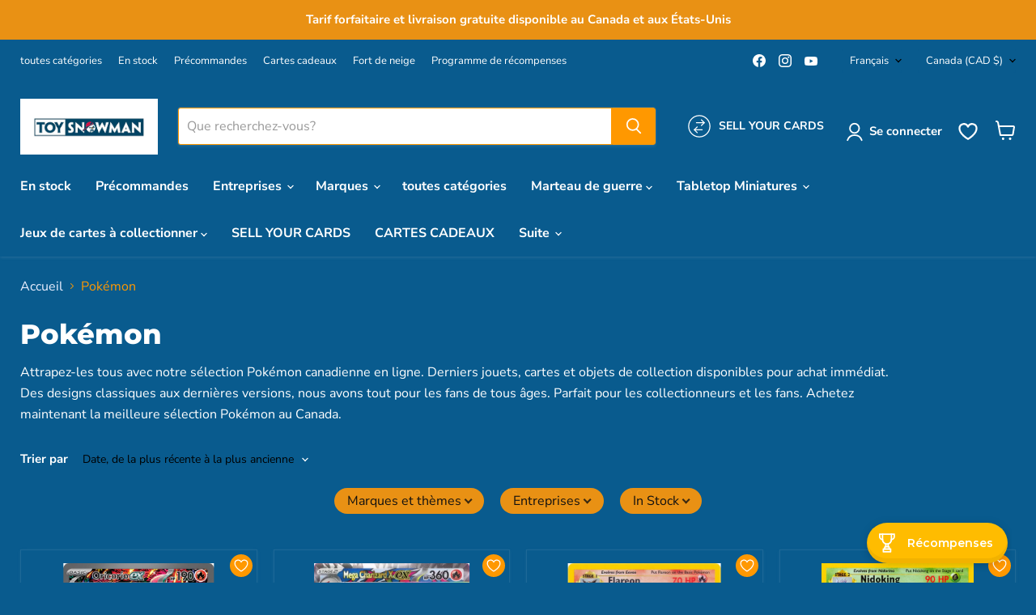

--- FILE ---
content_type: text/html; charset=utf-8
request_url: https://www.google.com/recaptcha/api2/anchor?ar=1&k=6Ldf0HQaAAAAAAzr_xFOZKETj-9NUMINow97pNKg&co=aHR0cHM6Ly90b3lzbm93bWFuLmNvbTo0NDM.&hl=en&v=N67nZn4AqZkNcbeMu4prBgzg&size=invisible&anchor-ms=20000&execute-ms=30000&cb=ilqrymy3nymo
body_size: 48745
content:
<!DOCTYPE HTML><html dir="ltr" lang="en"><head><meta http-equiv="Content-Type" content="text/html; charset=UTF-8">
<meta http-equiv="X-UA-Compatible" content="IE=edge">
<title>reCAPTCHA</title>
<style type="text/css">
/* cyrillic-ext */
@font-face {
  font-family: 'Roboto';
  font-style: normal;
  font-weight: 400;
  font-stretch: 100%;
  src: url(//fonts.gstatic.com/s/roboto/v48/KFO7CnqEu92Fr1ME7kSn66aGLdTylUAMa3GUBHMdazTgWw.woff2) format('woff2');
  unicode-range: U+0460-052F, U+1C80-1C8A, U+20B4, U+2DE0-2DFF, U+A640-A69F, U+FE2E-FE2F;
}
/* cyrillic */
@font-face {
  font-family: 'Roboto';
  font-style: normal;
  font-weight: 400;
  font-stretch: 100%;
  src: url(//fonts.gstatic.com/s/roboto/v48/KFO7CnqEu92Fr1ME7kSn66aGLdTylUAMa3iUBHMdazTgWw.woff2) format('woff2');
  unicode-range: U+0301, U+0400-045F, U+0490-0491, U+04B0-04B1, U+2116;
}
/* greek-ext */
@font-face {
  font-family: 'Roboto';
  font-style: normal;
  font-weight: 400;
  font-stretch: 100%;
  src: url(//fonts.gstatic.com/s/roboto/v48/KFO7CnqEu92Fr1ME7kSn66aGLdTylUAMa3CUBHMdazTgWw.woff2) format('woff2');
  unicode-range: U+1F00-1FFF;
}
/* greek */
@font-face {
  font-family: 'Roboto';
  font-style: normal;
  font-weight: 400;
  font-stretch: 100%;
  src: url(//fonts.gstatic.com/s/roboto/v48/KFO7CnqEu92Fr1ME7kSn66aGLdTylUAMa3-UBHMdazTgWw.woff2) format('woff2');
  unicode-range: U+0370-0377, U+037A-037F, U+0384-038A, U+038C, U+038E-03A1, U+03A3-03FF;
}
/* math */
@font-face {
  font-family: 'Roboto';
  font-style: normal;
  font-weight: 400;
  font-stretch: 100%;
  src: url(//fonts.gstatic.com/s/roboto/v48/KFO7CnqEu92Fr1ME7kSn66aGLdTylUAMawCUBHMdazTgWw.woff2) format('woff2');
  unicode-range: U+0302-0303, U+0305, U+0307-0308, U+0310, U+0312, U+0315, U+031A, U+0326-0327, U+032C, U+032F-0330, U+0332-0333, U+0338, U+033A, U+0346, U+034D, U+0391-03A1, U+03A3-03A9, U+03B1-03C9, U+03D1, U+03D5-03D6, U+03F0-03F1, U+03F4-03F5, U+2016-2017, U+2034-2038, U+203C, U+2040, U+2043, U+2047, U+2050, U+2057, U+205F, U+2070-2071, U+2074-208E, U+2090-209C, U+20D0-20DC, U+20E1, U+20E5-20EF, U+2100-2112, U+2114-2115, U+2117-2121, U+2123-214F, U+2190, U+2192, U+2194-21AE, U+21B0-21E5, U+21F1-21F2, U+21F4-2211, U+2213-2214, U+2216-22FF, U+2308-230B, U+2310, U+2319, U+231C-2321, U+2336-237A, U+237C, U+2395, U+239B-23B7, U+23D0, U+23DC-23E1, U+2474-2475, U+25AF, U+25B3, U+25B7, U+25BD, U+25C1, U+25CA, U+25CC, U+25FB, U+266D-266F, U+27C0-27FF, U+2900-2AFF, U+2B0E-2B11, U+2B30-2B4C, U+2BFE, U+3030, U+FF5B, U+FF5D, U+1D400-1D7FF, U+1EE00-1EEFF;
}
/* symbols */
@font-face {
  font-family: 'Roboto';
  font-style: normal;
  font-weight: 400;
  font-stretch: 100%;
  src: url(//fonts.gstatic.com/s/roboto/v48/KFO7CnqEu92Fr1ME7kSn66aGLdTylUAMaxKUBHMdazTgWw.woff2) format('woff2');
  unicode-range: U+0001-000C, U+000E-001F, U+007F-009F, U+20DD-20E0, U+20E2-20E4, U+2150-218F, U+2190, U+2192, U+2194-2199, U+21AF, U+21E6-21F0, U+21F3, U+2218-2219, U+2299, U+22C4-22C6, U+2300-243F, U+2440-244A, U+2460-24FF, U+25A0-27BF, U+2800-28FF, U+2921-2922, U+2981, U+29BF, U+29EB, U+2B00-2BFF, U+4DC0-4DFF, U+FFF9-FFFB, U+10140-1018E, U+10190-1019C, U+101A0, U+101D0-101FD, U+102E0-102FB, U+10E60-10E7E, U+1D2C0-1D2D3, U+1D2E0-1D37F, U+1F000-1F0FF, U+1F100-1F1AD, U+1F1E6-1F1FF, U+1F30D-1F30F, U+1F315, U+1F31C, U+1F31E, U+1F320-1F32C, U+1F336, U+1F378, U+1F37D, U+1F382, U+1F393-1F39F, U+1F3A7-1F3A8, U+1F3AC-1F3AF, U+1F3C2, U+1F3C4-1F3C6, U+1F3CA-1F3CE, U+1F3D4-1F3E0, U+1F3ED, U+1F3F1-1F3F3, U+1F3F5-1F3F7, U+1F408, U+1F415, U+1F41F, U+1F426, U+1F43F, U+1F441-1F442, U+1F444, U+1F446-1F449, U+1F44C-1F44E, U+1F453, U+1F46A, U+1F47D, U+1F4A3, U+1F4B0, U+1F4B3, U+1F4B9, U+1F4BB, U+1F4BF, U+1F4C8-1F4CB, U+1F4D6, U+1F4DA, U+1F4DF, U+1F4E3-1F4E6, U+1F4EA-1F4ED, U+1F4F7, U+1F4F9-1F4FB, U+1F4FD-1F4FE, U+1F503, U+1F507-1F50B, U+1F50D, U+1F512-1F513, U+1F53E-1F54A, U+1F54F-1F5FA, U+1F610, U+1F650-1F67F, U+1F687, U+1F68D, U+1F691, U+1F694, U+1F698, U+1F6AD, U+1F6B2, U+1F6B9-1F6BA, U+1F6BC, U+1F6C6-1F6CF, U+1F6D3-1F6D7, U+1F6E0-1F6EA, U+1F6F0-1F6F3, U+1F6F7-1F6FC, U+1F700-1F7FF, U+1F800-1F80B, U+1F810-1F847, U+1F850-1F859, U+1F860-1F887, U+1F890-1F8AD, U+1F8B0-1F8BB, U+1F8C0-1F8C1, U+1F900-1F90B, U+1F93B, U+1F946, U+1F984, U+1F996, U+1F9E9, U+1FA00-1FA6F, U+1FA70-1FA7C, U+1FA80-1FA89, U+1FA8F-1FAC6, U+1FACE-1FADC, U+1FADF-1FAE9, U+1FAF0-1FAF8, U+1FB00-1FBFF;
}
/* vietnamese */
@font-face {
  font-family: 'Roboto';
  font-style: normal;
  font-weight: 400;
  font-stretch: 100%;
  src: url(//fonts.gstatic.com/s/roboto/v48/KFO7CnqEu92Fr1ME7kSn66aGLdTylUAMa3OUBHMdazTgWw.woff2) format('woff2');
  unicode-range: U+0102-0103, U+0110-0111, U+0128-0129, U+0168-0169, U+01A0-01A1, U+01AF-01B0, U+0300-0301, U+0303-0304, U+0308-0309, U+0323, U+0329, U+1EA0-1EF9, U+20AB;
}
/* latin-ext */
@font-face {
  font-family: 'Roboto';
  font-style: normal;
  font-weight: 400;
  font-stretch: 100%;
  src: url(//fonts.gstatic.com/s/roboto/v48/KFO7CnqEu92Fr1ME7kSn66aGLdTylUAMa3KUBHMdazTgWw.woff2) format('woff2');
  unicode-range: U+0100-02BA, U+02BD-02C5, U+02C7-02CC, U+02CE-02D7, U+02DD-02FF, U+0304, U+0308, U+0329, U+1D00-1DBF, U+1E00-1E9F, U+1EF2-1EFF, U+2020, U+20A0-20AB, U+20AD-20C0, U+2113, U+2C60-2C7F, U+A720-A7FF;
}
/* latin */
@font-face {
  font-family: 'Roboto';
  font-style: normal;
  font-weight: 400;
  font-stretch: 100%;
  src: url(//fonts.gstatic.com/s/roboto/v48/KFO7CnqEu92Fr1ME7kSn66aGLdTylUAMa3yUBHMdazQ.woff2) format('woff2');
  unicode-range: U+0000-00FF, U+0131, U+0152-0153, U+02BB-02BC, U+02C6, U+02DA, U+02DC, U+0304, U+0308, U+0329, U+2000-206F, U+20AC, U+2122, U+2191, U+2193, U+2212, U+2215, U+FEFF, U+FFFD;
}
/* cyrillic-ext */
@font-face {
  font-family: 'Roboto';
  font-style: normal;
  font-weight: 500;
  font-stretch: 100%;
  src: url(//fonts.gstatic.com/s/roboto/v48/KFO7CnqEu92Fr1ME7kSn66aGLdTylUAMa3GUBHMdazTgWw.woff2) format('woff2');
  unicode-range: U+0460-052F, U+1C80-1C8A, U+20B4, U+2DE0-2DFF, U+A640-A69F, U+FE2E-FE2F;
}
/* cyrillic */
@font-face {
  font-family: 'Roboto';
  font-style: normal;
  font-weight: 500;
  font-stretch: 100%;
  src: url(//fonts.gstatic.com/s/roboto/v48/KFO7CnqEu92Fr1ME7kSn66aGLdTylUAMa3iUBHMdazTgWw.woff2) format('woff2');
  unicode-range: U+0301, U+0400-045F, U+0490-0491, U+04B0-04B1, U+2116;
}
/* greek-ext */
@font-face {
  font-family: 'Roboto';
  font-style: normal;
  font-weight: 500;
  font-stretch: 100%;
  src: url(//fonts.gstatic.com/s/roboto/v48/KFO7CnqEu92Fr1ME7kSn66aGLdTylUAMa3CUBHMdazTgWw.woff2) format('woff2');
  unicode-range: U+1F00-1FFF;
}
/* greek */
@font-face {
  font-family: 'Roboto';
  font-style: normal;
  font-weight: 500;
  font-stretch: 100%;
  src: url(//fonts.gstatic.com/s/roboto/v48/KFO7CnqEu92Fr1ME7kSn66aGLdTylUAMa3-UBHMdazTgWw.woff2) format('woff2');
  unicode-range: U+0370-0377, U+037A-037F, U+0384-038A, U+038C, U+038E-03A1, U+03A3-03FF;
}
/* math */
@font-face {
  font-family: 'Roboto';
  font-style: normal;
  font-weight: 500;
  font-stretch: 100%;
  src: url(//fonts.gstatic.com/s/roboto/v48/KFO7CnqEu92Fr1ME7kSn66aGLdTylUAMawCUBHMdazTgWw.woff2) format('woff2');
  unicode-range: U+0302-0303, U+0305, U+0307-0308, U+0310, U+0312, U+0315, U+031A, U+0326-0327, U+032C, U+032F-0330, U+0332-0333, U+0338, U+033A, U+0346, U+034D, U+0391-03A1, U+03A3-03A9, U+03B1-03C9, U+03D1, U+03D5-03D6, U+03F0-03F1, U+03F4-03F5, U+2016-2017, U+2034-2038, U+203C, U+2040, U+2043, U+2047, U+2050, U+2057, U+205F, U+2070-2071, U+2074-208E, U+2090-209C, U+20D0-20DC, U+20E1, U+20E5-20EF, U+2100-2112, U+2114-2115, U+2117-2121, U+2123-214F, U+2190, U+2192, U+2194-21AE, U+21B0-21E5, U+21F1-21F2, U+21F4-2211, U+2213-2214, U+2216-22FF, U+2308-230B, U+2310, U+2319, U+231C-2321, U+2336-237A, U+237C, U+2395, U+239B-23B7, U+23D0, U+23DC-23E1, U+2474-2475, U+25AF, U+25B3, U+25B7, U+25BD, U+25C1, U+25CA, U+25CC, U+25FB, U+266D-266F, U+27C0-27FF, U+2900-2AFF, U+2B0E-2B11, U+2B30-2B4C, U+2BFE, U+3030, U+FF5B, U+FF5D, U+1D400-1D7FF, U+1EE00-1EEFF;
}
/* symbols */
@font-face {
  font-family: 'Roboto';
  font-style: normal;
  font-weight: 500;
  font-stretch: 100%;
  src: url(//fonts.gstatic.com/s/roboto/v48/KFO7CnqEu92Fr1ME7kSn66aGLdTylUAMaxKUBHMdazTgWw.woff2) format('woff2');
  unicode-range: U+0001-000C, U+000E-001F, U+007F-009F, U+20DD-20E0, U+20E2-20E4, U+2150-218F, U+2190, U+2192, U+2194-2199, U+21AF, U+21E6-21F0, U+21F3, U+2218-2219, U+2299, U+22C4-22C6, U+2300-243F, U+2440-244A, U+2460-24FF, U+25A0-27BF, U+2800-28FF, U+2921-2922, U+2981, U+29BF, U+29EB, U+2B00-2BFF, U+4DC0-4DFF, U+FFF9-FFFB, U+10140-1018E, U+10190-1019C, U+101A0, U+101D0-101FD, U+102E0-102FB, U+10E60-10E7E, U+1D2C0-1D2D3, U+1D2E0-1D37F, U+1F000-1F0FF, U+1F100-1F1AD, U+1F1E6-1F1FF, U+1F30D-1F30F, U+1F315, U+1F31C, U+1F31E, U+1F320-1F32C, U+1F336, U+1F378, U+1F37D, U+1F382, U+1F393-1F39F, U+1F3A7-1F3A8, U+1F3AC-1F3AF, U+1F3C2, U+1F3C4-1F3C6, U+1F3CA-1F3CE, U+1F3D4-1F3E0, U+1F3ED, U+1F3F1-1F3F3, U+1F3F5-1F3F7, U+1F408, U+1F415, U+1F41F, U+1F426, U+1F43F, U+1F441-1F442, U+1F444, U+1F446-1F449, U+1F44C-1F44E, U+1F453, U+1F46A, U+1F47D, U+1F4A3, U+1F4B0, U+1F4B3, U+1F4B9, U+1F4BB, U+1F4BF, U+1F4C8-1F4CB, U+1F4D6, U+1F4DA, U+1F4DF, U+1F4E3-1F4E6, U+1F4EA-1F4ED, U+1F4F7, U+1F4F9-1F4FB, U+1F4FD-1F4FE, U+1F503, U+1F507-1F50B, U+1F50D, U+1F512-1F513, U+1F53E-1F54A, U+1F54F-1F5FA, U+1F610, U+1F650-1F67F, U+1F687, U+1F68D, U+1F691, U+1F694, U+1F698, U+1F6AD, U+1F6B2, U+1F6B9-1F6BA, U+1F6BC, U+1F6C6-1F6CF, U+1F6D3-1F6D7, U+1F6E0-1F6EA, U+1F6F0-1F6F3, U+1F6F7-1F6FC, U+1F700-1F7FF, U+1F800-1F80B, U+1F810-1F847, U+1F850-1F859, U+1F860-1F887, U+1F890-1F8AD, U+1F8B0-1F8BB, U+1F8C0-1F8C1, U+1F900-1F90B, U+1F93B, U+1F946, U+1F984, U+1F996, U+1F9E9, U+1FA00-1FA6F, U+1FA70-1FA7C, U+1FA80-1FA89, U+1FA8F-1FAC6, U+1FACE-1FADC, U+1FADF-1FAE9, U+1FAF0-1FAF8, U+1FB00-1FBFF;
}
/* vietnamese */
@font-face {
  font-family: 'Roboto';
  font-style: normal;
  font-weight: 500;
  font-stretch: 100%;
  src: url(//fonts.gstatic.com/s/roboto/v48/KFO7CnqEu92Fr1ME7kSn66aGLdTylUAMa3OUBHMdazTgWw.woff2) format('woff2');
  unicode-range: U+0102-0103, U+0110-0111, U+0128-0129, U+0168-0169, U+01A0-01A1, U+01AF-01B0, U+0300-0301, U+0303-0304, U+0308-0309, U+0323, U+0329, U+1EA0-1EF9, U+20AB;
}
/* latin-ext */
@font-face {
  font-family: 'Roboto';
  font-style: normal;
  font-weight: 500;
  font-stretch: 100%;
  src: url(//fonts.gstatic.com/s/roboto/v48/KFO7CnqEu92Fr1ME7kSn66aGLdTylUAMa3KUBHMdazTgWw.woff2) format('woff2');
  unicode-range: U+0100-02BA, U+02BD-02C5, U+02C7-02CC, U+02CE-02D7, U+02DD-02FF, U+0304, U+0308, U+0329, U+1D00-1DBF, U+1E00-1E9F, U+1EF2-1EFF, U+2020, U+20A0-20AB, U+20AD-20C0, U+2113, U+2C60-2C7F, U+A720-A7FF;
}
/* latin */
@font-face {
  font-family: 'Roboto';
  font-style: normal;
  font-weight: 500;
  font-stretch: 100%;
  src: url(//fonts.gstatic.com/s/roboto/v48/KFO7CnqEu92Fr1ME7kSn66aGLdTylUAMa3yUBHMdazQ.woff2) format('woff2');
  unicode-range: U+0000-00FF, U+0131, U+0152-0153, U+02BB-02BC, U+02C6, U+02DA, U+02DC, U+0304, U+0308, U+0329, U+2000-206F, U+20AC, U+2122, U+2191, U+2193, U+2212, U+2215, U+FEFF, U+FFFD;
}
/* cyrillic-ext */
@font-face {
  font-family: 'Roboto';
  font-style: normal;
  font-weight: 900;
  font-stretch: 100%;
  src: url(//fonts.gstatic.com/s/roboto/v48/KFO7CnqEu92Fr1ME7kSn66aGLdTylUAMa3GUBHMdazTgWw.woff2) format('woff2');
  unicode-range: U+0460-052F, U+1C80-1C8A, U+20B4, U+2DE0-2DFF, U+A640-A69F, U+FE2E-FE2F;
}
/* cyrillic */
@font-face {
  font-family: 'Roboto';
  font-style: normal;
  font-weight: 900;
  font-stretch: 100%;
  src: url(//fonts.gstatic.com/s/roboto/v48/KFO7CnqEu92Fr1ME7kSn66aGLdTylUAMa3iUBHMdazTgWw.woff2) format('woff2');
  unicode-range: U+0301, U+0400-045F, U+0490-0491, U+04B0-04B1, U+2116;
}
/* greek-ext */
@font-face {
  font-family: 'Roboto';
  font-style: normal;
  font-weight: 900;
  font-stretch: 100%;
  src: url(//fonts.gstatic.com/s/roboto/v48/KFO7CnqEu92Fr1ME7kSn66aGLdTylUAMa3CUBHMdazTgWw.woff2) format('woff2');
  unicode-range: U+1F00-1FFF;
}
/* greek */
@font-face {
  font-family: 'Roboto';
  font-style: normal;
  font-weight: 900;
  font-stretch: 100%;
  src: url(//fonts.gstatic.com/s/roboto/v48/KFO7CnqEu92Fr1ME7kSn66aGLdTylUAMa3-UBHMdazTgWw.woff2) format('woff2');
  unicode-range: U+0370-0377, U+037A-037F, U+0384-038A, U+038C, U+038E-03A1, U+03A3-03FF;
}
/* math */
@font-face {
  font-family: 'Roboto';
  font-style: normal;
  font-weight: 900;
  font-stretch: 100%;
  src: url(//fonts.gstatic.com/s/roboto/v48/KFO7CnqEu92Fr1ME7kSn66aGLdTylUAMawCUBHMdazTgWw.woff2) format('woff2');
  unicode-range: U+0302-0303, U+0305, U+0307-0308, U+0310, U+0312, U+0315, U+031A, U+0326-0327, U+032C, U+032F-0330, U+0332-0333, U+0338, U+033A, U+0346, U+034D, U+0391-03A1, U+03A3-03A9, U+03B1-03C9, U+03D1, U+03D5-03D6, U+03F0-03F1, U+03F4-03F5, U+2016-2017, U+2034-2038, U+203C, U+2040, U+2043, U+2047, U+2050, U+2057, U+205F, U+2070-2071, U+2074-208E, U+2090-209C, U+20D0-20DC, U+20E1, U+20E5-20EF, U+2100-2112, U+2114-2115, U+2117-2121, U+2123-214F, U+2190, U+2192, U+2194-21AE, U+21B0-21E5, U+21F1-21F2, U+21F4-2211, U+2213-2214, U+2216-22FF, U+2308-230B, U+2310, U+2319, U+231C-2321, U+2336-237A, U+237C, U+2395, U+239B-23B7, U+23D0, U+23DC-23E1, U+2474-2475, U+25AF, U+25B3, U+25B7, U+25BD, U+25C1, U+25CA, U+25CC, U+25FB, U+266D-266F, U+27C0-27FF, U+2900-2AFF, U+2B0E-2B11, U+2B30-2B4C, U+2BFE, U+3030, U+FF5B, U+FF5D, U+1D400-1D7FF, U+1EE00-1EEFF;
}
/* symbols */
@font-face {
  font-family: 'Roboto';
  font-style: normal;
  font-weight: 900;
  font-stretch: 100%;
  src: url(//fonts.gstatic.com/s/roboto/v48/KFO7CnqEu92Fr1ME7kSn66aGLdTylUAMaxKUBHMdazTgWw.woff2) format('woff2');
  unicode-range: U+0001-000C, U+000E-001F, U+007F-009F, U+20DD-20E0, U+20E2-20E4, U+2150-218F, U+2190, U+2192, U+2194-2199, U+21AF, U+21E6-21F0, U+21F3, U+2218-2219, U+2299, U+22C4-22C6, U+2300-243F, U+2440-244A, U+2460-24FF, U+25A0-27BF, U+2800-28FF, U+2921-2922, U+2981, U+29BF, U+29EB, U+2B00-2BFF, U+4DC0-4DFF, U+FFF9-FFFB, U+10140-1018E, U+10190-1019C, U+101A0, U+101D0-101FD, U+102E0-102FB, U+10E60-10E7E, U+1D2C0-1D2D3, U+1D2E0-1D37F, U+1F000-1F0FF, U+1F100-1F1AD, U+1F1E6-1F1FF, U+1F30D-1F30F, U+1F315, U+1F31C, U+1F31E, U+1F320-1F32C, U+1F336, U+1F378, U+1F37D, U+1F382, U+1F393-1F39F, U+1F3A7-1F3A8, U+1F3AC-1F3AF, U+1F3C2, U+1F3C4-1F3C6, U+1F3CA-1F3CE, U+1F3D4-1F3E0, U+1F3ED, U+1F3F1-1F3F3, U+1F3F5-1F3F7, U+1F408, U+1F415, U+1F41F, U+1F426, U+1F43F, U+1F441-1F442, U+1F444, U+1F446-1F449, U+1F44C-1F44E, U+1F453, U+1F46A, U+1F47D, U+1F4A3, U+1F4B0, U+1F4B3, U+1F4B9, U+1F4BB, U+1F4BF, U+1F4C8-1F4CB, U+1F4D6, U+1F4DA, U+1F4DF, U+1F4E3-1F4E6, U+1F4EA-1F4ED, U+1F4F7, U+1F4F9-1F4FB, U+1F4FD-1F4FE, U+1F503, U+1F507-1F50B, U+1F50D, U+1F512-1F513, U+1F53E-1F54A, U+1F54F-1F5FA, U+1F610, U+1F650-1F67F, U+1F687, U+1F68D, U+1F691, U+1F694, U+1F698, U+1F6AD, U+1F6B2, U+1F6B9-1F6BA, U+1F6BC, U+1F6C6-1F6CF, U+1F6D3-1F6D7, U+1F6E0-1F6EA, U+1F6F0-1F6F3, U+1F6F7-1F6FC, U+1F700-1F7FF, U+1F800-1F80B, U+1F810-1F847, U+1F850-1F859, U+1F860-1F887, U+1F890-1F8AD, U+1F8B0-1F8BB, U+1F8C0-1F8C1, U+1F900-1F90B, U+1F93B, U+1F946, U+1F984, U+1F996, U+1F9E9, U+1FA00-1FA6F, U+1FA70-1FA7C, U+1FA80-1FA89, U+1FA8F-1FAC6, U+1FACE-1FADC, U+1FADF-1FAE9, U+1FAF0-1FAF8, U+1FB00-1FBFF;
}
/* vietnamese */
@font-face {
  font-family: 'Roboto';
  font-style: normal;
  font-weight: 900;
  font-stretch: 100%;
  src: url(//fonts.gstatic.com/s/roboto/v48/KFO7CnqEu92Fr1ME7kSn66aGLdTylUAMa3OUBHMdazTgWw.woff2) format('woff2');
  unicode-range: U+0102-0103, U+0110-0111, U+0128-0129, U+0168-0169, U+01A0-01A1, U+01AF-01B0, U+0300-0301, U+0303-0304, U+0308-0309, U+0323, U+0329, U+1EA0-1EF9, U+20AB;
}
/* latin-ext */
@font-face {
  font-family: 'Roboto';
  font-style: normal;
  font-weight: 900;
  font-stretch: 100%;
  src: url(//fonts.gstatic.com/s/roboto/v48/KFO7CnqEu92Fr1ME7kSn66aGLdTylUAMa3KUBHMdazTgWw.woff2) format('woff2');
  unicode-range: U+0100-02BA, U+02BD-02C5, U+02C7-02CC, U+02CE-02D7, U+02DD-02FF, U+0304, U+0308, U+0329, U+1D00-1DBF, U+1E00-1E9F, U+1EF2-1EFF, U+2020, U+20A0-20AB, U+20AD-20C0, U+2113, U+2C60-2C7F, U+A720-A7FF;
}
/* latin */
@font-face {
  font-family: 'Roboto';
  font-style: normal;
  font-weight: 900;
  font-stretch: 100%;
  src: url(//fonts.gstatic.com/s/roboto/v48/KFO7CnqEu92Fr1ME7kSn66aGLdTylUAMa3yUBHMdazQ.woff2) format('woff2');
  unicode-range: U+0000-00FF, U+0131, U+0152-0153, U+02BB-02BC, U+02C6, U+02DA, U+02DC, U+0304, U+0308, U+0329, U+2000-206F, U+20AC, U+2122, U+2191, U+2193, U+2212, U+2215, U+FEFF, U+FFFD;
}

</style>
<link rel="stylesheet" type="text/css" href="https://www.gstatic.com/recaptcha/releases/N67nZn4AqZkNcbeMu4prBgzg/styles__ltr.css">
<script nonce="kvIesRWe7ggVS7vVMUigCA" type="text/javascript">window['__recaptcha_api'] = 'https://www.google.com/recaptcha/api2/';</script>
<script type="text/javascript" src="https://www.gstatic.com/recaptcha/releases/N67nZn4AqZkNcbeMu4prBgzg/recaptcha__en.js" nonce="kvIesRWe7ggVS7vVMUigCA">
      
    </script></head>
<body><div id="rc-anchor-alert" class="rc-anchor-alert"></div>
<input type="hidden" id="recaptcha-token" value="[base64]">
<script type="text/javascript" nonce="kvIesRWe7ggVS7vVMUigCA">
      recaptcha.anchor.Main.init("[\x22ainput\x22,[\x22bgdata\x22,\x22\x22,\[base64]/[base64]/[base64]/[base64]/[base64]/UltsKytdPUU6KEU8MjA0OD9SW2wrK109RT4+NnwxOTI6KChFJjY0NTEyKT09NTUyOTYmJk0rMTxjLmxlbmd0aCYmKGMuY2hhckNvZGVBdChNKzEpJjY0NTEyKT09NTYzMjA/[base64]/[base64]/[base64]/[base64]/[base64]/[base64]/[base64]\x22,\[base64]\\u003d\x22,\x22DSPCpkMPwpbCj8KHdsKCIG7ChcKGwp48w4jDsTRLwo9oIgbCmnPCgDZcwqsBwrxYw7xHYHfCvcKgw6MHZAxsdG4AbnlrdsOEdQISw5Npw4/CucO9wpJIAGN6w7MHLCp1wovDq8OKJ1TCgW1QCsKyenBoccOmw77DmcOswoIDFMKMTFwjFsK/[base64]/DusOHwrwSWzjDhhwJIcOwSsO9w4UTwrrClMObK8ORw4TDgWbDsRzCmFbCtHTDvsKSBEHDuQpnD3rChsOnwp/Dl8Klwq/ClsONwprDkBRXeCxHwrHDrxlRSWoSHFspUsOawobClREuwp/Dnz1NwqBHRMKiJMOrwqXCgcO5RgnDqsK9EVIkwr3DicOHYgkFw49EY8Oqwp3DjMO5wqc7w59rw5/Cl8KdCsO0K1EILcOkwrUJwrDCucKBTMOXwrfDhkbDtsK7bMKyUcK0w7xLw4XDhQlqw5LDnsO1w73DklHCmcO3dsK6PlVUMwk/ZxNpw7Foc8KuCsO2w4DClsO7w7PDqxfDvsKuAlnCikLCtsOlwqR0Gwkawr10w5NSw43CscOsw5DDu8KZQcOIE3Uhw6IQwrZewrQNw7/DisOLbRzClMKdfmnCtybDswrDk8OPwqLCsMOOe8KyR8O7w68pP8OqC8KAw4MRVGbDo0DDtcOjw53Do0gCN8KMw5YGQ1kpXzMPw5vCq1jCn1gwPlHDk0LCj8Klw6HDhcOGw5bCm3hlwrnDoEHDocObw57DvnVkw6VYIsOyw5jCl0kawo/DtMKKw7pjwofDrknDpk3DuF/CoMOfwo/Dnh7DlMKEWsO6WCvDi8OeXcK5GnFIZsKFb8OVw5rDpsKna8KMwo/Dj8K7UcOgw41lw4LDm8Kow7NoMmDCkMO2w7ReWMOMRWbDqcO3KizCsAMjZ8OqFlvDtw4YIsO6CcOoVcKoBkYUZD8nw4/DkloowqU5AMOMw6PCqMOFwq5ow6NhwqrCl8OhKsOvw6pRZDrDscO/[base64]/DtgrDtMKKwp3CocOUw7YZwpLCvhQmw597wr5Cw7shenXCp8KwwqYwwociAUIIw5gEG8Oiw43DvXhQEsOMV8KbbcKew7LDicOcP8KQB8KBw6zCgQDDnFHCiw/CocKxwonCkMOhImfDm3VbWcOfwoPCu21+UD59NTxMXMOMwrxlGCgzGmJJw7cLw78+wp9cF8KDw40MNMOLwo4LwqXDq8OSI1oRFh3Cvn5vw4PCkMKZG2guwo9uasOgwpLCp33DkWMtw4UlCsOgBMKqeTbDvwfDucO/wrTDpcKee1sGdXV4w64pw6E5w4XDoMOEO2TCocKcw6B8OyBLw71Aw5zCgcO8w7kqKcOSwpvDmw3Dox5fOsOEwqh8HcKOb1fDjMKmw7Fpwq3Dj8KSHEPDosOlwqYiw6UXw4fCmyoSe8KBPR9wWmzDhcKqNjMhwoXDkMKqJcOLwp3Cgj8WD8KUPsKew5/CvF4IfFzChzkfTsK1TMKrw4F3eAbCrMK5SztzVV1/ZzxLTMO0PmDCg2/DtEBwwqXDl3Isw7hUwrrCrEfDsStbJWjDoMOWaGDDklEpw5vDg3jCpcKGSMKhHSlmwrTDskDCoWlwwqrCp8OJCsOsCMOpwqrDosKuJENBa1vCk8OvRC3DrcKHSsK3XcKXFn/CuVB9wq/DqBnCnnzDnh4YwrvDo8KnwpTDmm56RsOCw54KASQpwq95w6wOAcOAw4AFwqYgFVt+wrhWYsKzw7jDksOxw7kEEMO4w43DisOmwowrOSvCjcKOb8KjQBrDrQMqwovDmzHCmQh0wq/Cp8KzIMK0KQ/CrcKGwo0xDMOFw4PDmgYcwoUiJMOxdMOjw5bDi8O4HcKgwqhyIcOpHMO3P0J8wqzDoyPDkRbDmx3CvlXCrw5tWmooYWFewozDmcO9wpFQRcK4TcKrw7bDs2PCl8KxwoETH8KhTllVw5cDw60iDcOeDwEUw7ckPMKjacOSdj/Crk9SdcOLAkjDuBNED8OLRsOAwrh3OcOPecOHaMOqw6M9fh84UhfCkg7CkD/CuVV7LXbDg8KUwpvDlsO0HUjCmBDCncO6w7LDghfDscO+w7lEUTfCs0ZsG3zCp8KmZUxKw5DCksKWTH9mZ8K/bkTDu8Kwbk7DmMKHw55XAmZfEMOiGsKDS0pybgTCg3bCnD1Nw43DpMKww7BeVTnDmGZyMsOKw4LCl2zDuGDCqcKrfsKEwpg0MsKJBV57w6JdAMOlbTM/wq7DmUQ0cCJ+w4DDuWgCwoFmwr4gYwEHSMKcwqZTwpx9DsKrw5wHa8KKDsK7azTDpsOtOi8Xw6LDnsOGVFwoCx7Dj8Ouw4xdAxkRw7Q6w7LDmcK7XsOWw54fw63DpHLDj8KpwrzDp8OSWsOCe8OAw4HDhMKGecK1cMKKwofDgj/CuUrCrEx3IinDvsOswqjDkC3CkMO2wo1fw63CjE0Zw6rDnwk+IsKKUnzDn2jDug/DvxzCncKFw7cAScO2fMOYI8K4JMO4woTCkMK3w4FEw41gw49nVD/[base64]/Dg8KfY0RJw6/CjsOAw7MMbMKPQjsiwpkhQm7Ck8O/w45AAcOsZB8Mw6DCnVQ/I20kW8OxwrbDggZww6MqVcKLDMODwrLDqEXCtw7ClMOXVcO2fizCusK3wrvChUoCwopQw6sRDcK3wpUjZzPCkmAZfjBnZcKDw6TCiyRpUloXwq3CpcKRSMOLwoDDoHnDpkjCrMOqwqkBWwYDw6M5D8K/McOHw7PCtlg2I8KDwp1QXMO5wq7DuzLDhnLCgwQHcsOpw69qwpJaw6F0cV/DqsOLVmEKFsK1VCQGw7gRMlrCn8K0w7U9McOPwqYVwq7Dq8Kdwp8/w53Ckx7ChMKowp8tw6PCicKUwo5sw6I6AcKcYsK8EDoIw6HDt8OwwqfDtUjDt0MkwrDDjXZkCcOwBgQXw58Pwrl5QwjDjEVxw4B/w6DCqsK9wprCuXdQGsKQw6HDv8KxB8OobsO/w64dwqbDvMOJZsOSU8OKVMKWVhzChA9sw5bDpcKiwrzDrCTCn8Oaw71IUWrDjF0swrxFOQTCpQjDhcOIRnBCT8ONGcKZwpPDvkxswq/[base64]/Dl8OdJcOARsKFGxEARm7CosK4e8Kpwqh/w53CuC0OwoQzw7PCu8KwEW1UQG4YwrHDnTrCpX/CnmrDgcO8O8KAw6rCqg7DrcKGAjjDjgJtw4gaGsKSwrvDn8KaC8O+w7/Du8KcOyfCqF/[base64]/fwbCusOFZMK5S8OAMsKJZ0RHZjPDtETDocOkQ8KlZcO/wrXCvRPDjcKkQTVLBUjCj8O9djYCHkQyP8OWw63ClwzCvhXCmww+wqccwr/[base64]/[base64]/Cp8OFwoEeX8KAdxhaN8KtPSpOw6hhL8OWMTZeV8KFwph8GcKwXFfCn1Qcw71RwrTDv8OSw5TCiVrCo8K1AcOiwrXCkcKaJRjDrsKOw5vCkUTCmCYWw5TClFwYw6NmPALCjcKKw4bDsW/Cl0PCpMK8wrt4w7ASw6s6wqchwpzDnikJD8OTMcOsw6PCvnlMw6RmwrMELcOnwoTCpjPChsKtGcO+c8OTwrbDk1XDjT5lwo7CkMOqw6kSwq82w7fCtcOgdCvDqnB+NWHCnzPCpy7CuyxLLkLDqMKfLk17wq3Cg2XDisOsAcK/PkJZWcOLacK6w5vCuHHCocK6FsOCwqDCl8OLw7wbLEDCn8KBw4d9w7/DvcOiF8KAU8KUwqrDlMO8wrATZMO1acKiUsOcwqlCw55gX1V6QQ/CmsKjFFnDu8Oyw5FBw5bDpMO2RUzDt1A3wpvCogEaHBEDaMKDQ8Kbe0Fpw4/[base64]/DusOvw4pswo5+QsOgwrwCK8KxwpLDn2XDslrDtsOjwqMDJFUuw6klV8KmWiIawqUDTcK0wpDCnTpFacKBWsK8QcKkCcOXNy/DlnrDssKtfMO9NU90woBVP37Dq8KMw7RtSsKiacO8w6HDnA/DuDPDsDkfEMOeCsOTwrPDpFvDhBRJXnvDhSYIwrxGw7s/wrPCtlfDm8OHcB/Dq8OSwolkLcKtw6zDlHTCosOUwpUxw5Aac8K6PsKYFcKnZMOzPMO3cAzCllDCn8K/w4PDojnCtx8fw4EFF2PDtMKJw57DlMO4YGnDsQXChsKGw5DDmTVDS8Kuw5d5w4TDh3LDsMKHw7pJwq0yKFTDgRJ/YWbDjMKiFcOcHcORwqvDjiN1SsOCwpV0w77CrW0oXsO0wrA7w5LDrMK9w698wowYIgRQw4QyEQvCscKnw5Icw4zDpDgAwpgHCQdMUBLChmFiwqbDkcKJasOCCMOVVBjCjsK7w6vDssKKw5xdw5dFFH/Co2XDqE50w5DCjjgDMVHCrkZJU0ApwpPDn8Osw7Zrw6bDlsOfKMOSRcOiDsOZZkZawrLCgjPClh3CpyHCqkTCj8KFDMO0YFo7GW9MLcOZw4hhw4NkXsKFwpTDtnYrKjsSw7bDjx0UYW/CszIjwozCgwZYNMK5asOuwq7Dh04XwqQyw5DCh8KtwoPCo2YEwoFIw49cwpvDugNhw5oHJSY9wp4JP8O3w4zDgFs2w4UyIcOewo/CpcOUwo3CtTh3TmABGCzCqcKGUAjDnjRiTsOcJMO1wosqw7vDscO0BXZfR8KOZcOrS8Ozw5INwr/DpcOGOcK0KsOOw5BiRhpCw7AOwoJBcxcXQ3rCiMK8c2XCicKwwpfCogXDo8KuworDrjQ2VBoKw5TDssOzTHgWw6dNKSIlI0LDkQoBwpLCkcOyEmhlWnElw7HCpBLCrB7Cl8KSw73CpQ5sw7lrw5hfCcOBw4zDmXJmwrsxK2l5w60JL8OvB0/Dpwpnw6Iew6bCo1NlNzZ/[base64]/CuwpJw67Dt0RFEEE/[base64]/DnMOLw4gsw7/[base64]/[base64]/Dp8OWFTd9w4fDtsO5wod3w4bChMOjwoLDqMKaIFvDt0jCqTHDlFzCqMOzPUXDuk4uQMO0w4UJM8OpWMObw78cw6jDtUPCiSslw5rDnMO/w7U0BcKUHy1DPMOcJgHDohLDg8KBcw8tI8KIfBkowpthWmLDmFdNEHPCtMONwqw0QGPCv0/[base64]/w4nCt8O1fcKnKW/Cq8OmEVR3VgUvw587ScOKwqbCp8OVwqN3f8KiYzMSwq7DnCNJd8OowonDhAd7f2thwqjDjsO4EcK2wqnCnwQmOcKcSw/Dj0rCgR00w6EnTMOTYsKuwrrCp2LDkwpEHsO2w7NXasOXwrvDocKawoo6DicJw5PCqMOMeFMqbhDDkiQNbsKbQsKaBXVrw4jDhQ/DuMKgfsOLW8KmOsOIUsK/[base64]/d8OLwop4wqrDrsKhw5cBw7nCkcKfWsOlU8O5B8O2GjEmwr4zw6ZhbMOhwqV9by/DpcKTBsK8XwnCi8OOwprDqSDCk8K8wqJNwo87wp13w6HCvS5kI8KkcRh7AcK/w6UqEQFawqzCiwrCgSRtw73Dlm/[base64]/dsOSXBRpNHcsw7jCqcOrdkU2T31NKcKOwpJNw7J5w5g0w7oYw6zCqkgZBcOTw5cYWcO+wp3DnQwsw7XDv3bCssOSRETCs8OKfTgDw55Rw7Z4w5ZuAcK2WcObCEfCo8OFAcKLQwokQsO2wo4kwp9ALcOZOkkrwp3CnEoOCsKpfE3DvxHDhcOYw5/Cg2JEYsKYFMKDDSHDvMOmAA7ChMODcUrCgcKYRmbDkcKNKwPCjg/DsizCnD/Dm1zDlzkowprCssOeVsOnw6I+woR/wrrCu8KDSl4TDXYEwqvDs8Kaw5oswpHCpn7CsAcqDmbCocKFeDzDqMKKGmDCqMKATX/CgzPDksOmKzrCmhvDocKVwr9cSsOSCH1vw5RNwrXCp8Osw6l4Ol8uw6fDisOdfsOLwovCisO9wrp3wpotHyJDPC3DiMKKdUbDscKAwqrDnX/DvAvCjMKWfsKyw61ew7bCsXZNYiQMw47DsCvDqMKIwqDCqWIzw6o5wqRfRMOUwqTDisObMcKRwptVw6Vcw7FSdBJhDQXCknvDt3PDg8O6NsKUARkqw7NYOMOyehJxw6bCp8KwRWnCjsKBHz5DYsOCCMKFNBHDvT8Zw4h3EVLDoiw1PW/CjcKNFMOlw6LDnWggw4Mgw7oRwrrCuAAEwpzDksOiw797wqXDlMKfw6sNScOCwprDozw5esKyHsOOLSEfw5tySDXDscKYf8Kpw5dIc8KBfiTDh2jDtsOlwoTCvcKlw6QpGMKvCcKAwr/Dt8KSw4Ndw53DoyXCsMKiwqckcSVRHkosworCp8KlTsOHVsKBETTCpQDDs8KTw6otwrgcE8Ocfw5Hw4nCj8KxZWZXZzjCvcKWGGLDtEBTPMOfHMKcXDwiwpjDhMO4wrfDu2s7WsO+w4TCk8KRw68Kw7dqw6J6wprDjMOIecOTOsO3w5wJwoEpXsOvKW8lw6/CuyYuw4fCqi8GwozDiVLDglQSw77CnsO4woNOHBDDtMORwoMwN8ODXcK1w7ANJ8OqCE4/VGLDusOXf8KAOMOrH1RFXMO5OMOHYGh8bx3DssOAwod4fsOMHUwGOTFuw67CtsKwUmHDnnTDrgHDkXjCt8KJwqxpCMO5wqXDiBHCt8KyEAzDrVJHYR5BFcK9ZsK8Bx/DmxQFw60eGnfDvsK9w4zDkMOHBxtZwoTDm3IRaCXCtcOnw63CqcO5wp3Dn8KLwq7CgsOiwrUMMGfCmcKabiYUCsOkw649w6DDmsKJw53DpFTDk8KbwrPCp8KJwpADZcOcCHDDk8O1RcKtTcOew6nDvxNDw5FpwoYmeMKnDTfDrcKZw7/CslPDlcOJw5TCvMOeU1QJw7HCv8KZwpjDv3lHw4hDccKEw4ppPsKRwqp5wqRFdydUWVrCjWNqZF0Rw7p8wprDpsK2wrLDmA9UwpZBwqMKDVEpwq7Dq8O2XMOhWMKxbMKLZ0gCwq10w5LCgwTDuTzDrnMmOcOEwqhzJMKewqFewpvCnn/DqkcXwr7DhMKxw5DDk8OHD8OOwqnClsK8wrZXfsK3by5Jw43CiMORwrbCkGg6PzghF8KsJ3/DkcK0QS/DiMKZw67DucKZw7fCrMOcFMORw4vDuMO4ScKYWMKowqdUFRPCg25VdMKKw4vDpMKSBMOrdcO6w58+LgfCjQ7DmWJgI1BCViIuJ38aw7IAw5cQw7zCqMKlFMOCw57DgVwxQE0nAMKRYyHCvsOxw4zDksOlb0PCgcKrHTzDocKuOFjDhSZSwqjCo1w+wpTDiWlYJA/[base64]/JlvCsMKneHdkBHMaw5HCucO0TQ/Cjn/DtEkxZsOtXMKUwrcxwpDCmsOyw7/Cs8KCw4cqPcK5wqxQcMOcwrLCr17CrsKNwo3CukURw57Ckx/DqizCn8OUVx/[base64]/MjrCk8O5wpjDkcKPVGPDlGLDqHcbw4LCpMKow4/ClMKmw71fQhzCpcK3wrduLsOpw6/DkwbDrsONwrLDtGJGYcOtwokZL8KowpXCmmJ7NADDuVIYw7zCg8KOw7QacgrCuDdmw5HCv3spJmDDiDpva8Ouw7pjF8O7MA9Nw6jDqcKbw5vDm8K7w7/DnUjCisOWwrbDgxHDtMKkw6zDncKzw4VTPgHDqsK2w6HDlcOrKj0AJ1fCjMOFwotFYcOxQsOPw7JHX8Kew5lEwrrDtcOiw7bDncKXwr/Cu1HDtTPCkXLDisOVacK3S8KxR8ORwpHCgMOCFGXCuEV2wrwkwokzw5/CtcKiwopSwpbClGwaUHgewrMqwpHCrD/[base64]/UsKANsO/cQ3DksOJwooyDwDDjQI/w5bCkhYgwqoBdyISw68tw5obw43CkMKfR8KtVz4sw4IUDMKCwqbCusOlTUzCqXtUw5o/w4/[base64]/DtsOBTcOMF8Kbw6HCm8Kwwr8ywqrDrMKLEcOLw6B1w4ReYSUNPDYRwrPCpMObLSnDv8KAV8KML8KsJGvCn8OJwrzDtSoQRiTDqMK2acORwoEMdC/[base64]/w7jDh8Kzw4UYw64ow6wqw7kAwprDgFFkw5rDrMOgQmV6w703wrxGw4wOw40ZDcK+wpvDoixeAcOSK8ONw6jCkMKeAwLDvlnCm8O3RcOdUnfCksOZwrzDjMKCa1TDvWYUwppowpDCnmFWw485ZxrCiMKJEsOaw5nCuhgbw7sTYRXDlTHCnBxcNMODLRvDlA/[base64]/DlsK7w4jDsMO6CQNIOcK1XiDCnzYzw5vCv8KNJMORw5LDpB7CugvDknbDkh3CvsO7w73DpsO/w50swqfDknLDiMKnKy1/w6AzwrbDvcO1w7zCosOcwo99wq/DsMK9MGHCs3nCtnZ2CMOTZcOaGD1cGCDDrnJjw5EIwqrDiGgNwrY/w4p9PTHDsMO/w5rChMKTb8OMM8KJQBvDnw3CunPCjcOSLFjCp8KwKR0/w5/CozPCncKGwo3DohXDkX4rw7MHb8OfbVlhwosGO2DCrMKOw7l9w74aUBbDqX9IwpxzwpjDgC/DkMKDw5h1CRPDs2jDuMKpU8OFw5hzw48jFcOVw43CvAnDrSTDv8O1T8KdTE7DoUQwHsOaYSsvw4jCrMO5bxHDqcKgw6xBRnHDhsKzw7rDtcO9w4dRQVHCqBPCmsKNEydSN8OwAcO+w6jCqsK8FHcswoEgw67Dm8KQRsOwRMK3wqo/[base64]/CqXLDtcOOw6nCmxDDsm/[base64]/w7bDv8OYw5fCtMKxwpvCgsOLKDrCnMKFUsKWwojCgUVZH8OowpnCv8KLwofDoWfCp8OGTyBqOsKbMMKOcn1qXMOveRrCncKtUVcjw5laIFFTwqnCvMOiw6PDhMODRwFhwr0AwpM9w7zDs3cowro+wpnDucOOfsKFwo/Cr1DCpsO2DxU5J8KPw7fDnyceIwHDskfDnx1Mwq/DqsKXRBLDnBZtBMOKwrjCr0fDmcOxw4IcwpB4M1gAGn12w77DmcKLw6NZJT/Dg0TDi8Kzw6TDmTfCq8OtBTjClMKxGsKDUsK/[base64]/WMKmfl9IU8OHw4tLCsKULcK2w60LNcKew4HDm8KFwoR9dC8iIXoGw4jCkRc+DcObWXXDjMKbZU7DknLCv8OQw518w4nDn8K8w7YyZ8KJwroewqrClDzCrsO2wosRQsO8YhLCmsOuSgUUwoJFXU3Dk8KUw7jDscO3wqgGfMKXPScLw7wOwq5Jw7nDjXk2FsO/[base64]/w4MVCHfCuzYOw6/[base64]/[base64]/CosOFwrkkw5bCjCbDpcK0w7vCq8KAen5qwqofw7koF8K9Q8Kaw4jDvcOowp3Dr8KLw6AeYR/[base64]/Z8KQfcOswoHCkSMAfnHCl8KowqfDrMKGwrs6JSzDhQ3Cgn8BHlZlwoBRGMO9wrXDrsK5woHCmsO9w5vCqMOnEMKQw7UcP8KgIjIHR1vCp8Omw5s9wqUFwq4tZ8ODwo/[base64]/AsOowqvCkMOSX8Kdw601TcK2wp1iGgvDryHDgcOxQsOPdMO4wrTDnDw9fMO1DMOowrtZwoNmw6tcwoB7asO/IWTDg3Q8w5s8DSYhCh/Dl8Kswpw4NsKdw4rDqMKPw4FHZmZdKMK9w5Fgw7FLOUAqbVzDiMKCR1zDksOIw6IZMBbDhsKZwr3CglbCjDTDmcK1GTTDrF1LP3bDlMKhwo/[base64]/wrU4w487w53DlEZ0DsKHw4Eyw7kMwrfCiE8eOnjCvsKvZwc9wo/CjMOKwr7DiXrCr8OBaXstOxAqwoB8wrTDnD3CqW9swpJkfWLCp8KxNMOxR8O4w6PDmcKfwoDDgTDDsFM/w4HDqMKvwrtHV8K9FGLCicO8DEfDnQ8Nw60Pwq91DCPCoypMwqDCnsOpwrktw715w7jCo2s2GcKtwp8/wqVdwqsjKjfCi1/DvDxDw7zCn8KJw6TCvnchwp5yMgPDoD3DsMKnUMOZwpzDmjjCncOrwoguwrwKw45sDw7CjX8xbMO7woIMDGHCqMKlwpdewq8iNMKDcMKjISdfwqYKw4lew6Mxw7l3w6MbwpbDlsKiEsOMXsO0woBBQsK/f8KVwrB/wrnCt8OTw4DDpXzDvcO+ZRgcLcK8woHDlsO3D8O+worCgCcaw6grw71owpvDq2LDjMOEa8O6cMKkbsOfL8KZDMOkw5fCnWzDpsKxw6/Cpg3CmmfCoy3Cug7DusKKwqsjEMO9KMOGfcKkw5BjwrxYwpcRwps0w6YCw5ktXW4fU8Kgwr1Mw67CrQoYJAI7w77CqB8rw4srw7oRw6bCncOgwqTDjAtLw7BMF8KxOsKlRMKSWMO/a33CoFFiSD0PwpTCmsOKJMOQClnClMKZR8OlwrFGwpXDvSrCh8O3wpzCnCvCiMKswq3DjFjDnkLCmMO2w73CnMKGJMO6ScKNw7xeZ8KawoMCw4bCl8KQbsOfwq7DiltewpjDjypQw7Quwq7CmRA2wo7DtcOdw7NaLcOrQMO8W2/CrA5XdXsTHMOPUcKWw5ohL2XDoRzDinXDn8KhwpjDrR0iwo7DlirDpxXDqMOiIcOpcMKawo7Dl8OJQcKOw7TCmMKbPcK7w54UwospI8OGacKXVcK3w4cMdRjDicORw7PCtUReBR3CqMObQ8KDwo8/[base64]/XE5VwpvCtMK+P8KWJsKlwoPDn2vCi2nCu11uwqVNw7jDvUACJwptU8O4d0Fgw4/ClwfCscKqw6FbwpLCgsOGw4jChsKWwrECwrvCtlx4wpbChcKDw6rDp8Kpw4XDsSBUwosrwpLCl8OQw5XDqxzCmcOawqkfSD0eHQfDlX9VZzbDtwHDvxlEe8K/wq7DvXDCrUxEMMKvw4FDEsKwDwTCr8KdwqJIL8OFCkrCs8OdwonCncOQw4jCuxPChnU6Rwk1w5bDm8OmGMK7Mkp7B8O/w6hyw7LDr8OTw6rDiMKFwpjDrsKxKEHCnXJfwq9Ww7DCgsKDbDHCuSJqwogPw5zDtsOswovDnngHwqLDkiYZwpgtLAHDtcOwwr7CqcOeUxtnRTd+wqjChcK7IVjCuUQPw4bCpn1ZwoLDtMO/f0vChB/CpETCgyPDjMKtQcKKwqIlBMK5SsOyw54SG8KhwrBhQsKBw6x3HhfDkMK1JMOkw55JwoRGEMKmwoHDosOxwp7ChMKgWxt4fndrwpc7bX/[base64]/[base64]/CtsKrw7scw64Aw4MzJcKkw7bCg3vCuA3DjgZDBMK1acKkOH0aw4IZRcONwoo2woJHd8KAw6Ebw6ZFQ8OFw6JkG8O1EcO+w5EbwrIlbsOnwpZ5XilxfWdxw4kkBzzDj3pgworDqm/Dk8KaWDPCvcKZwo7DmsOswokWwoV+NzI6Hwp3IcOEw40QbW0hwrdeW8KowqPDnMOpWxLDvsOJw69INiLCoR09wrFKwppbFsKawpvCpxAPR8OEwpQwwr/Djh3CscOxP8KAMMOZKFDDuRbCgsOVw7XCtxJqXcKIw4zClcOeN2nCoMOLw5UawprDusOYEsKdw5jCsMOwwqLCnMOCwoPDqMOrScKPw6jCpTNOBGPCgMOjw5TDjMOfKBIbM8O4c3xuw6Jzw7jDlMKLw7HCpW/DuHwBw70oK8KyAsK3VsKVwpZnw5jDhTltw79Ow6PCr8K5w5kbw4Jgw7LDvMKhABQ3wqxjHsKdaMOWK8O9bCTDiQ8pWMORwq3CjsOvwp0ywpU7wp9awpF+wpcxU3/[base64]/DlcKFHlstw71fK8OswqnCs1Q6acOEeMOYXcOgw4rCqcOqw6rDuGg0VsOuCMKrWGwXwqbCp8OLIMKnf8K5XmgewrHCuy4tAyUxwq7CvBHDpcKsw4bDonDCvsOvLRvDusK7P8K8wq3CrlViW8KoAMOeZMKkH8Ouw73CknfCncKKcFVRwrgpK8OFG1U/JMKvIcOVwrbDu8K0w6HClMOmE8KaYksAwrjCjMKOw5NHwpvDvjHClsOGwrPCkXvCr0vDpHIiw5LCsWtQwoLDsAHDtXNDwofDnnXDj8KScQLCiMOhwpRbTcKbAj87LMKWw41Jw7PDh8Ouw53DkE1cecOQw53CmMKPwoRNw6cKcMK/[base64]/wqnDgcKcZ8KKw4NNwqwLfcOCKVbCh8O8w5JLw4LCp8Opw6/Dt8OGTlbChMONYh3ChXvDtFDCtMKow6YkPsOvSzleKAxGOkEow4XDpgQuw5fDmT3DgcO9wphFw7TCslUfO1jDvUA1SGjDhTJpw48PGirCisOdwq3ClSFWw7I7w5/DmcKDwqHClH/CtcO4wpkPwqPCvsOSaMKFCggPw50RGMK8fMKOfSFBacOgwpDCrknDoVRawoRQI8Kfw57Cn8Osw6JfZMORw5fCn37CjnYIe1cXw4dTOnrCosKNwqJVFBRHekctwqhOw6owH8KyWBNHwr0cw701BgrDvsOdw4Jnw6DCnxx/esOFOlhPQ8K7wonDqMOFfsKWD8OHHMKCw5kNDW5pwoJTKmTCkhrDocOlw6E5w4I3wqQiAWjCg8KLTCVkwr/Dm8KawrQIwpbDn8OKw5VfQg46w4MHw5zCqMKOKsOOwq1RNcKRw75HDcKew4QOEhLCnGPChxnCmcKMecOcw5LDqAJaw6cXw78wwrATw5FiwodDw6APw6/CjkHDlGXCnDTDngdrwrMuGsKDwrpyCjRhRzIOw6N+wqs4w6vCv1RYVcK6dMKHX8Oyw4rDoFccPMOzwqPCvMKcw4rCqMK7w53Ds11dw4APAFTDisKOw5ZXVsKAdVt1wrAeaMO6wrPCrWQIwpXCgmbDkMOcw4oXCwDDp8K+wr8jSznDicO5PcOLU8OPw5Mhw4EGBE/DtMOkJsOjGMOpLWDDsnMTw5jCqsKHS0DCrGzDkihFw67Cty8GPcK6P8OMwovCj1krw47DqEPDs1bCtGDDsk/CuR3DqcKowrpVcsKUekLDljjCicOFXcO1dEfDuxTChnzCrB7CrsOuNyt0wrdEw7rDi8KMw4LDkEnCj8OQw7rCi8OHWSfDoR3DpcOhCsO+bcKIdsKZYcKBw4LDrsORwoNvfW/[base64]/[base64]/Cny0GS8KZwoTCnQjCkTIFw7s+wp3DocO6Ewthw50gwrDDucKbwoNgITPDr8OfLMK8dMKiA306dCIVRMOCw7cZEw7Ci8K0W8KlTcKewoPCrsOrwoFiN8KwK8KUPmxObcKWbcKeBMKIw6kNH8OXwoHDiMOYcFjDpV7DpsKMO8KXwqISw6vCksOSw6/[base64]/wrghwokZcmAfwoUVKjVDcMKGwq/DkSrCpsO+P8O3woNKwovDnx9Cwr7DiMKNwq93KMORS8KmwrJ0w6vDrsKtGsK5FQkYw4UMwpTCmMK0A8ObwoXCn8KnwovChigJOcKAw54fYThLwqbCsxDDvjfCr8KldRzCsSPCtcKLUjlcVQ4HOsKiw6l/wr5bAgrConNcw5fChAZlwrHCtBnDt8OXdSxrwoQIXG8iw45MMsKNbMK/w5xoEMOsPyrCrXZvMVvDp8O6CcK8fn89bAjDiMO/NUjCs1/Ck13DiGQ/[base64]/w5ZuJcKHwpkeZnojw5Y2woYnw6HDkQXDsMKRD3ckwoAkw7EAwqMYw6lGC8KTSsKne8Oiwo47w5IAwrbDp2p3woxywqvCngrCqgMvTz5xw5xxEMKPwrXCm8OmwozDjsKnw6klwqxqw4Jtw5cSwpHClkrCrMOJIMK8Zip5S8K/w5J6G8OXMyJ2QcOCSSvCtAhbwrFoE8O+cXjDonTCtMKAQsO6w5vDpiXDrC/Cjl5iOMOqwpXCmE9TG27DhcKra8KAwroVwrZaw53DjcOWTmkXFjp3N8KQBcOlJ8OoQcO/[base64]/CozB4w686w7DCrBTDoUHDk0TDjsONA8O7wpASa8KhJQvDvMO+w6rCr1NXYsKTwp/DvUrCjixxOMKeMn/DjsKLei3CrCnDtcKeOsOMwpFVAwjCpCLDvxx/w6jDgXPDmsOOwoIMGxZhGQodNF0oNsOIwoghYzfClMOTworDmcKQw5zDijjCv8KJw6vDgMKDw5ZTeSrCpEcGwpbDosOaBMK/w6PDhh3Dm2EXw7FSwqsxZsK6w5fCpMOwVgVOJznDiDVRwrTDtMO4w7hlNFjDiFQ6woJwR8OBwonCmmkWw5hwRsO/[base64]/CoGhcw54becOKKwthQlUUQ8KMwpjDncOhwqfDicOswpJhw4dvSgjCp8KWQXDDjCtJwow4UcKpwqjCucK9w7DDtsOow5Amwp0hw53DpsKXdMKSwoTDrw9XQl3DncObw4J9wooIwoQkw6zChj8/HThfXB9URMOAUsONa8KZw5jCk8KzRMKBw45gwqhRw4saDhjCnDYWDxvCohLDrcKlw5nCv31uGMO/[base64]/w4EXOy13ZsKeWcKKw67DmMKpEsKNw7U6wpHDo2zDi8OXw5TDrnBEw78Gw4TDt8OvG3QORMOaMMOkLMOEwplww6IfIifDhkcNXsKzwokqwp/[base64]/w4wuSMObeSbDuGjDhCdhw5LCjMKBDQ3Dmlk2MEzCkcOJdMOZwogHwrDDosKteTNcJcKaIVt3FcK/RVDDrQJAw4HCrmFdwpXCkFHCnyAZwrYnworDucO2wqHCvyEFa8OjccKVNiN+eh3Dvg/DjsKDw4PDvRVNw7fDicKuKcObM8OuccKCwrTCnU7CjsODw6dBwoV2wovCkhzCric2F8OEw7XClcKVwpIJRsOiwqfCkMK1akjDtxvDjX/CggoPK0/CgcOlwqdtDljDnltRPHMewq1NwqjCsEktMMOQw6Jpa8K0Xzstw6QsQcK/w5gtwp1+L2JxbMOzwohBfHDDkcKSCsKOw6chWMOGwq8ELWLDo07DjCnDvAnDjGJtw6w0HMOrwrISw7kGSm3CgMOTMcKyw63Cj1nDk1siw7LDqUzDrVHCvsOjw5nCry0JJ0DDscODwpFVwrlYDsKxH0jClMKDwpPDsjM2BnvDtcK8w7BVMFjCqcOowoVDw6/DgsO6eGNna8Kjw4tXwpzDicOiYsKowr/CusKLw6ACXztGwrDCkiTCqsK1wqzDpcKLBsOXwrfClh90w4LCi14Cw53CsS4zwokhwpPDhzsUw6A9w4/CrMKSZ2/DsX3Dnh/CtEdHw4zDum/DiCLDh3/CqsKbw4HCq3I/UcOrw4zDjDdKw7XDgETCjAvDjcKaXMOcWWvChMOhw7vDjlvCqBYXwpxWwprDrsK0C8OcbcOWdsOYwqVew6w0wpw4wqkAw4DDuH3DrMKKwpbDhcKyw5zDo8OQw5JpJDbDlXpTw7ENN8OTwqNQasO7ZWBNwrgTwr9/wqbDgSXDqiDDrGXDl1U3TAZAFcK1chHCmcOHw7p9N8O1L8ONw5jCsj7ClcOBd8OIw5MVw4c7JxYMw61QwqsvHcO3ZMOQemFJwqfDssO7wqDCksKUJMOWw73DisOPG8OqHkXCowzDoBXDvnPDvMOjw7vDuMOZw4vDigBlPi4tU8Kew63CpikLwoloQzLDvH/[base64]/[base64]/[base64]/[base64]/Dh1FRP8OaWcKEAQZdHAXDtMKowohIwpHDo04VwqXCjgJvEsKZYsKgakzCmGfDuMOzNcOVwrXDr8O6BsK9DsKTER1mw4d3wrnChDhsKsOOwrYYwpLDgcKVESvDqsORwrR/CEzCmj4Iwq/Dn1DDs8O9J8O3K8OScsODDw7DnkB/[base64]/[base64]/Cm8KvTHNJcsKow7obwrAGesOkw4kZw7Y0Q8Oqw4gNwpQ+E8OBw7w3w7/DsnPDgxzCucO0w6o/wqLCjBbDtg4tV8K4w6gzwpjDtcKwwoXCmjzDj8OSw5FnekrChMKcw4rDnFvDn8O0w7DDpx/[base64]/DllMFDCXCk8KIw4PCocK/EBF7X0UfPMKhwpnCv8KGw4PCjFLDpyfDmMK8w6nDqlVkZ8OrOMKlMVIMCMKgwqZhwr4zZirDpMOMUxRsBsKAw6/CkQJpw5VBKntgXXTCnj/ClsKbw7fCtMOaBinCkcKPw4TDu8OpNDlHcl/[base64]/[base64]/[base64]/DiMK1JUp2wo5Sw4lmMcKSclk1w4rDpWZewrjCnlIFw6zCmsKFalBECnBBLiEAw5/[base64]/FVjDoAAdecOUw5gCw44beHg7wpUoRw7CjjLDvcOBw75vQ8O6clfDpsKxw5bCmwTDqsKsw6LCjcKsGcOdJhTCs8K9w4vDnzw5WjjDtHbDu2DDjsKSUQZEYcK4YcOMFFR7JwsQwqlDew/ClWFQBH9LGMOQRQDCssOBwp/[base64]/woArwqTCrSIKZGrDnVjDm3fCgG51V8K/[base64]\\u003d\x22],null,[\x22conf\x22,null,\x226Ldf0HQaAAAAAAzr_xFOZKETj-9NUMINow97pNKg\x22,0,null,null,null,0,[21,125,63,73,95,87,41,43,42,83,102,105,109,121],[7059694,231],0,null,null,null,null,0,null,0,null,700,1,null,0,\[base64]/76lBhn6iwkZoQoZnOKMAhmv8xEZ\x22,0,0,null,null,1,null,0,1,null,null,null,0],\x22https://toysnowman.com:443\x22,null,[3,1,1],null,null,null,1,3600,[\x22https://www.google.com/intl/en/policies/privacy/\x22,\x22https://www.google.com/intl/en/policies/terms/\x22],\x22kalCVCTZpgycLkQmsHGEkBBFfB3dGix5pkUrkHEMats\\u003d\x22,1,0,null,1,1769902802154,0,0,[160,81,94],null,[167],\x22RC-TyuQw4mQJUd3Ug\x22,null,null,null,null,null,\x220dAFcWeA6f8q4LwdklnH-Ftz0s7GnzkuCLFn4PAd6NV5P6VbFcH-5LdX8bhozh0tIq0Btv5htME4GXGFhupVviugJ_z7Lk7lbVVQ\x22,1769985602297]");
    </script></body></html>